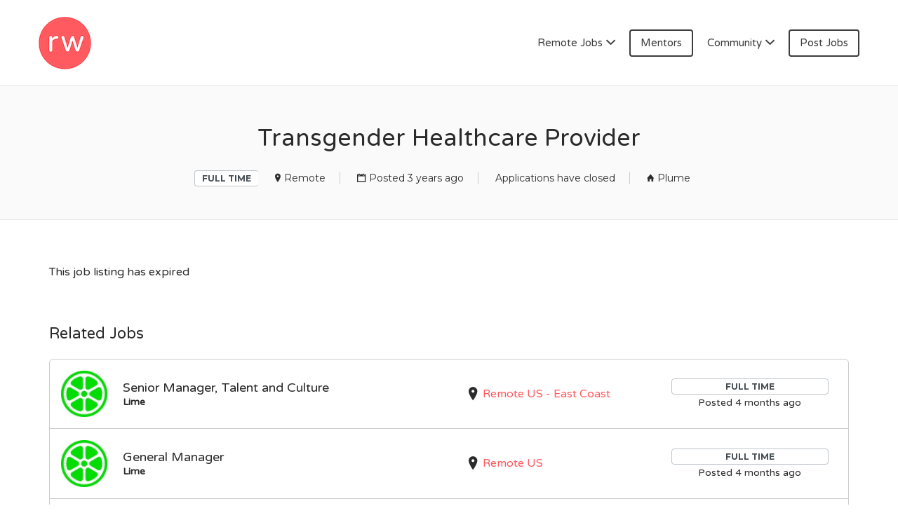

--- FILE ---
content_type: text/html; charset=UTF-8
request_url: https://remotewoman.com/job/transgender-healthcare-provider-3/
body_size: 19794
content:
<!DOCTYPE html>
<html lang="en-US">
<head>
	<meta charset="UTF-8" />

	<link rel="profile" href="https://gmpg.org/xfn/11" />
	<link rel="pingback" href="https://remotewoman.com/xmlrpc.php" />

	<meta name="viewport" content="initial-scale=1">
	<meta name="viewport" content="width=device-width" />

	<meta name='robots' content='noindex, follow' />
	<style>img:is([sizes="auto" i], [sizes^="auto," i]) { contain-intrinsic-size: 3000px 1500px }</style>
	
<!-- Google Tag Manager for WordPress by gtm4wp.com -->
<script data-cfasync="false" data-pagespeed-no-defer>
	var gtm4wp_datalayer_name = "dataLayer";
	var dataLayer = dataLayer || [];
</script>
<!-- End Google Tag Manager for WordPress by gtm4wp.com --><script>window._wca = window._wca || [];</script>

	<!-- This site is optimized with the Yoast SEO plugin v26.7 - https://yoast.com/wordpress/plugins/seo/ -->
	<title>Transgender Healthcare Provider - RemoteWoman</title>
	<link rel="canonical" href="https://remotewoman.com/?post_type=job_listing&p=83746" />
	<meta property="og:locale" content="en_US" />
	<meta property="og:type" content="article" />
	<meta property="og:title" content="Transgender Healthcare Provider - RemoteWoman" />
	<meta property="og:description" content="Plume is a passion-fueled, mission-driven, trans-founded company that is focused on radically increasing access to healthcare for the transgender and gender nonconforming communities. Our vision is to transform healthcare for every trans life and build a virtual care home for the trans community. As a rapidly expanding organization, we are now proudly available to more" />
	<meta property="og:url" content="https://remotewoman.com/?post_type=job_listing&amp;p=83746" />
	<meta property="og:site_name" content="RemoteWoman" />
	<meta property="article:modified_time" content="2023-02-01T00:07:17+00:00" />
	<meta property="og:image" content="https://remotewoman.com/wp-content/uploads/2022/12/Plume.jpg" />
	<meta property="og:image:width" content="400" />
	<meta property="og:image:height" content="400" />
	<meta property="og:image:type" content="image/jpeg" />
	<meta name="twitter:card" content="summary_large_image" />
	<meta name="twitter:label1" content="Est. reading time" />
	<meta name="twitter:data1" content="3 minutes" />
	<script type="application/ld+json" class="yoast-schema-graph">{"@context":"https://schema.org","@graph":[{"@type":"WebPage","@id":"https://remotewoman.com/?post_type=job_listing&p=83746","url":"https://remotewoman.com/?post_type=job_listing&p=83746","name":"Transgender Healthcare Provider - RemoteWoman","isPartOf":{"@id":"https://remotewoman.com/#website"},"primaryImageOfPage":{"@id":"https://remotewoman.com/?post_type=job_listing&p=83746#primaryimage"},"image":{"@id":"https://remotewoman.com/?post_type=job_listing&p=83746#primaryimage"},"thumbnailUrl":"https://remotewoman.com/wp-content/uploads/2022/12/Plume.jpg","datePublished":"2022-12-23T06:05:44+00:00","dateModified":"2023-02-01T00:07:17+00:00","breadcrumb":{"@id":"https://remotewoman.com/?post_type=job_listing&p=83746#breadcrumb"},"inLanguage":"en-US","potentialAction":[{"@type":"ReadAction","target":["https://remotewoman.com/?post_type=job_listing&p=83746"]}]},{"@type":"ImageObject","inLanguage":"en-US","@id":"https://remotewoman.com/?post_type=job_listing&p=83746#primaryimage","url":"https://remotewoman.com/wp-content/uploads/2022/12/Plume.jpg","contentUrl":"https://remotewoman.com/wp-content/uploads/2022/12/Plume.jpg","width":400,"height":400},{"@type":"BreadcrumbList","@id":"https://remotewoman.com/?post_type=job_listing&p=83746#breadcrumb","itemListElement":[{"@type":"ListItem","position":1,"name":"Home","item":"https://remotewoman.com/"},{"@type":"ListItem","position":2,"name":"Jobs","item":"https://remotewoman.com/jobs/"},{"@type":"ListItem","position":3,"name":"Transgender Healthcare Provider"}]},{"@type":"WebSite","@id":"https://remotewoman.com/#website","url":"https://remotewoman.com/","name":"RemoteWoman","description":"Remote Jobs &amp; Work From Home Jobs at Trusted Companies","potentialAction":[{"@type":"SearchAction","target":{"@type":"EntryPoint","urlTemplate":"https://remotewoman.com/?s={search_term_string}"},"query-input":{"@type":"PropertyValueSpecification","valueRequired":true,"valueName":"search_term_string"}}],"inLanguage":"en-US"}]}</script>
	<!-- / Yoast SEO plugin. -->


<link rel='dns-prefetch' href='//checkout.stripe.com' />
<link rel='dns-prefetch' href='//js.stripe.com' />
<link rel='dns-prefetch' href='//maps.googleapis.com' />
<link rel='dns-prefetch' href='//stats.wp.com' />
<link rel='dns-prefetch' href='//www.googletagmanager.com' />
<link rel='dns-prefetch' href='//maxcdn.bootstrapcdn.com' />
<link rel='dns-prefetch' href='//fonts.googleapis.com' />
<link href='https://fonts.gstatic.com' crossorigin rel='preconnect' />
<link rel="alternate" type="application/rss+xml" title="RemoteWoman &raquo; Feed" href="https://remotewoman.com/feed/" />
<link rel="alternate" type="application/rss+xml" title="RemoteWoman &raquo; Comments Feed" href="https://remotewoman.com/comments/feed/" />
		<!-- This site uses the Google Analytics by MonsterInsights plugin v9.11.1 - Using Analytics tracking - https://www.monsterinsights.com/ -->
		<!-- Note: MonsterInsights is not currently configured on this site. The site owner needs to authenticate with Google Analytics in the MonsterInsights settings panel. -->
					<!-- No tracking code set -->
				<!-- / Google Analytics by MonsterInsights -->
		<style id='wp-emoji-styles-inline-css' type='text/css'>

	img.wp-smiley, img.emoji {
		display: inline !important;
		border: none !important;
		box-shadow: none !important;
		height: 1em !important;
		width: 1em !important;
		margin: 0 0.07em !important;
		vertical-align: -0.1em !important;
		background: none !important;
		padding: 0 !important;
	}
</style>
<link rel='stylesheet' id='wp-block-library-css' href='https://remotewoman.com/wp-includes/css/dist/block-library/style.min.css?ver=6.8.3' type='text/css' media='all' />
<style id='classic-theme-styles-inline-css' type='text/css'>
/*! This file is auto-generated */
.wp-block-button__link{color:#fff;background-color:#32373c;border-radius:9999px;box-shadow:none;text-decoration:none;padding:calc(.667em + 2px) calc(1.333em + 2px);font-size:1.125em}.wp-block-file__button{background:#32373c;color:#fff;text-decoration:none}
</style>
<link rel='stylesheet' id='mediaelement-css' href='https://remotewoman.com/wp-includes/js/mediaelement/mediaelementplayer-legacy.min.css?ver=4.2.17' type='text/css' media='all' />
<link rel='stylesheet' id='wp-mediaelement-css' href='https://remotewoman.com/wp-includes/js/mediaelement/wp-mediaelement.min.css?ver=6.8.3' type='text/css' media='all' />
<style id='jetpack-sharing-buttons-style-inline-css' type='text/css'>
.jetpack-sharing-buttons__services-list{display:flex;flex-direction:row;flex-wrap:wrap;gap:0;list-style-type:none;margin:5px;padding:0}.jetpack-sharing-buttons__services-list.has-small-icon-size{font-size:12px}.jetpack-sharing-buttons__services-list.has-normal-icon-size{font-size:16px}.jetpack-sharing-buttons__services-list.has-large-icon-size{font-size:24px}.jetpack-sharing-buttons__services-list.has-huge-icon-size{font-size:36px}@media print{.jetpack-sharing-buttons__services-list{display:none!important}}.editor-styles-wrapper .wp-block-jetpack-sharing-buttons{gap:0;padding-inline-start:0}ul.jetpack-sharing-buttons__services-list.has-background{padding:1.25em 2.375em}
</style>
<style id='global-styles-inline-css' type='text/css'>
:root{--wp--preset--aspect-ratio--square: 1;--wp--preset--aspect-ratio--4-3: 4/3;--wp--preset--aspect-ratio--3-4: 3/4;--wp--preset--aspect-ratio--3-2: 3/2;--wp--preset--aspect-ratio--2-3: 2/3;--wp--preset--aspect-ratio--16-9: 16/9;--wp--preset--aspect-ratio--9-16: 9/16;--wp--preset--color--black: #000000;--wp--preset--color--cyan-bluish-gray: #abb8c3;--wp--preset--color--white: #ffffff;--wp--preset--color--pale-pink: #f78da7;--wp--preset--color--vivid-red: #cf2e2e;--wp--preset--color--luminous-vivid-orange: #ff6900;--wp--preset--color--luminous-vivid-amber: #fcb900;--wp--preset--color--light-green-cyan: #7bdcb5;--wp--preset--color--vivid-green-cyan: #00d084;--wp--preset--color--pale-cyan-blue: #8ed1fc;--wp--preset--color--vivid-cyan-blue: #0693e3;--wp--preset--color--vivid-purple: #9b51e0;--wp--preset--gradient--vivid-cyan-blue-to-vivid-purple: linear-gradient(135deg,rgba(6,147,227,1) 0%,rgb(155,81,224) 100%);--wp--preset--gradient--light-green-cyan-to-vivid-green-cyan: linear-gradient(135deg,rgb(122,220,180) 0%,rgb(0,208,130) 100%);--wp--preset--gradient--luminous-vivid-amber-to-luminous-vivid-orange: linear-gradient(135deg,rgba(252,185,0,1) 0%,rgba(255,105,0,1) 100%);--wp--preset--gradient--luminous-vivid-orange-to-vivid-red: linear-gradient(135deg,rgba(255,105,0,1) 0%,rgb(207,46,46) 100%);--wp--preset--gradient--very-light-gray-to-cyan-bluish-gray: linear-gradient(135deg,rgb(238,238,238) 0%,rgb(169,184,195) 100%);--wp--preset--gradient--cool-to-warm-spectrum: linear-gradient(135deg,rgb(74,234,220) 0%,rgb(151,120,209) 20%,rgb(207,42,186) 40%,rgb(238,44,130) 60%,rgb(251,105,98) 80%,rgb(254,248,76) 100%);--wp--preset--gradient--blush-light-purple: linear-gradient(135deg,rgb(255,206,236) 0%,rgb(152,150,240) 100%);--wp--preset--gradient--blush-bordeaux: linear-gradient(135deg,rgb(254,205,165) 0%,rgb(254,45,45) 50%,rgb(107,0,62) 100%);--wp--preset--gradient--luminous-dusk: linear-gradient(135deg,rgb(255,203,112) 0%,rgb(199,81,192) 50%,rgb(65,88,208) 100%);--wp--preset--gradient--pale-ocean: linear-gradient(135deg,rgb(255,245,203) 0%,rgb(182,227,212) 50%,rgb(51,167,181) 100%);--wp--preset--gradient--electric-grass: linear-gradient(135deg,rgb(202,248,128) 0%,rgb(113,206,126) 100%);--wp--preset--gradient--midnight: linear-gradient(135deg,rgb(2,3,129) 0%,rgb(40,116,252) 100%);--wp--preset--font-size--small: 13px;--wp--preset--font-size--medium: 20px;--wp--preset--font-size--large: 36px;--wp--preset--font-size--x-large: 42px;--wp--preset--spacing--20: 0.44rem;--wp--preset--spacing--30: 0.67rem;--wp--preset--spacing--40: 1rem;--wp--preset--spacing--50: 1.5rem;--wp--preset--spacing--60: 2.25rem;--wp--preset--spacing--70: 3.38rem;--wp--preset--spacing--80: 5.06rem;--wp--preset--shadow--natural: 6px 6px 9px rgba(0, 0, 0, 0.2);--wp--preset--shadow--deep: 12px 12px 50px rgba(0, 0, 0, 0.4);--wp--preset--shadow--sharp: 6px 6px 0px rgba(0, 0, 0, 0.2);--wp--preset--shadow--outlined: 6px 6px 0px -3px rgba(255, 255, 255, 1), 6px 6px rgba(0, 0, 0, 1);--wp--preset--shadow--crisp: 6px 6px 0px rgba(0, 0, 0, 1);}:where(.is-layout-flex){gap: 0.5em;}:where(.is-layout-grid){gap: 0.5em;}body .is-layout-flex{display: flex;}.is-layout-flex{flex-wrap: wrap;align-items: center;}.is-layout-flex > :is(*, div){margin: 0;}body .is-layout-grid{display: grid;}.is-layout-grid > :is(*, div){margin: 0;}:where(.wp-block-columns.is-layout-flex){gap: 2em;}:where(.wp-block-columns.is-layout-grid){gap: 2em;}:where(.wp-block-post-template.is-layout-flex){gap: 1.25em;}:where(.wp-block-post-template.is-layout-grid){gap: 1.25em;}.has-black-color{color: var(--wp--preset--color--black) !important;}.has-cyan-bluish-gray-color{color: var(--wp--preset--color--cyan-bluish-gray) !important;}.has-white-color{color: var(--wp--preset--color--white) !important;}.has-pale-pink-color{color: var(--wp--preset--color--pale-pink) !important;}.has-vivid-red-color{color: var(--wp--preset--color--vivid-red) !important;}.has-luminous-vivid-orange-color{color: var(--wp--preset--color--luminous-vivid-orange) !important;}.has-luminous-vivid-amber-color{color: var(--wp--preset--color--luminous-vivid-amber) !important;}.has-light-green-cyan-color{color: var(--wp--preset--color--light-green-cyan) !important;}.has-vivid-green-cyan-color{color: var(--wp--preset--color--vivid-green-cyan) !important;}.has-pale-cyan-blue-color{color: var(--wp--preset--color--pale-cyan-blue) !important;}.has-vivid-cyan-blue-color{color: var(--wp--preset--color--vivid-cyan-blue) !important;}.has-vivid-purple-color{color: var(--wp--preset--color--vivid-purple) !important;}.has-black-background-color{background-color: var(--wp--preset--color--black) !important;}.has-cyan-bluish-gray-background-color{background-color: var(--wp--preset--color--cyan-bluish-gray) !important;}.has-white-background-color{background-color: var(--wp--preset--color--white) !important;}.has-pale-pink-background-color{background-color: var(--wp--preset--color--pale-pink) !important;}.has-vivid-red-background-color{background-color: var(--wp--preset--color--vivid-red) !important;}.has-luminous-vivid-orange-background-color{background-color: var(--wp--preset--color--luminous-vivid-orange) !important;}.has-luminous-vivid-amber-background-color{background-color: var(--wp--preset--color--luminous-vivid-amber) !important;}.has-light-green-cyan-background-color{background-color: var(--wp--preset--color--light-green-cyan) !important;}.has-vivid-green-cyan-background-color{background-color: var(--wp--preset--color--vivid-green-cyan) !important;}.has-pale-cyan-blue-background-color{background-color: var(--wp--preset--color--pale-cyan-blue) !important;}.has-vivid-cyan-blue-background-color{background-color: var(--wp--preset--color--vivid-cyan-blue) !important;}.has-vivid-purple-background-color{background-color: var(--wp--preset--color--vivid-purple) !important;}.has-black-border-color{border-color: var(--wp--preset--color--black) !important;}.has-cyan-bluish-gray-border-color{border-color: var(--wp--preset--color--cyan-bluish-gray) !important;}.has-white-border-color{border-color: var(--wp--preset--color--white) !important;}.has-pale-pink-border-color{border-color: var(--wp--preset--color--pale-pink) !important;}.has-vivid-red-border-color{border-color: var(--wp--preset--color--vivid-red) !important;}.has-luminous-vivid-orange-border-color{border-color: var(--wp--preset--color--luminous-vivid-orange) !important;}.has-luminous-vivid-amber-border-color{border-color: var(--wp--preset--color--luminous-vivid-amber) !important;}.has-light-green-cyan-border-color{border-color: var(--wp--preset--color--light-green-cyan) !important;}.has-vivid-green-cyan-border-color{border-color: var(--wp--preset--color--vivid-green-cyan) !important;}.has-pale-cyan-blue-border-color{border-color: var(--wp--preset--color--pale-cyan-blue) !important;}.has-vivid-cyan-blue-border-color{border-color: var(--wp--preset--color--vivid-cyan-blue) !important;}.has-vivid-purple-border-color{border-color: var(--wp--preset--color--vivid-purple) !important;}.has-vivid-cyan-blue-to-vivid-purple-gradient-background{background: var(--wp--preset--gradient--vivid-cyan-blue-to-vivid-purple) !important;}.has-light-green-cyan-to-vivid-green-cyan-gradient-background{background: var(--wp--preset--gradient--light-green-cyan-to-vivid-green-cyan) !important;}.has-luminous-vivid-amber-to-luminous-vivid-orange-gradient-background{background: var(--wp--preset--gradient--luminous-vivid-amber-to-luminous-vivid-orange) !important;}.has-luminous-vivid-orange-to-vivid-red-gradient-background{background: var(--wp--preset--gradient--luminous-vivid-orange-to-vivid-red) !important;}.has-very-light-gray-to-cyan-bluish-gray-gradient-background{background: var(--wp--preset--gradient--very-light-gray-to-cyan-bluish-gray) !important;}.has-cool-to-warm-spectrum-gradient-background{background: var(--wp--preset--gradient--cool-to-warm-spectrum) !important;}.has-blush-light-purple-gradient-background{background: var(--wp--preset--gradient--blush-light-purple) !important;}.has-blush-bordeaux-gradient-background{background: var(--wp--preset--gradient--blush-bordeaux) !important;}.has-luminous-dusk-gradient-background{background: var(--wp--preset--gradient--luminous-dusk) !important;}.has-pale-ocean-gradient-background{background: var(--wp--preset--gradient--pale-ocean) !important;}.has-electric-grass-gradient-background{background: var(--wp--preset--gradient--electric-grass) !important;}.has-midnight-gradient-background{background: var(--wp--preset--gradient--midnight) !important;}.has-small-font-size{font-size: var(--wp--preset--font-size--small) !important;}.has-medium-font-size{font-size: var(--wp--preset--font-size--medium) !important;}.has-large-font-size{font-size: var(--wp--preset--font-size--large) !important;}.has-x-large-font-size{font-size: var(--wp--preset--font-size--x-large) !important;}
:where(.wp-block-post-template.is-layout-flex){gap: 1.25em;}:where(.wp-block-post-template.is-layout-grid){gap: 1.25em;}
:where(.wp-block-columns.is-layout-flex){gap: 2em;}:where(.wp-block-columns.is-layout-grid){gap: 2em;}
:root :where(.wp-block-pullquote){font-size: 1.5em;line-height: 1.6;}
</style>
<link rel='stylesheet' id='mailerlite_forms.css-css' href='https://remotewoman.com/wp-content/plugins/official-mailerlite-sign-up-forms/assets/css/mailerlite_forms.css?ver=1.7.18' type='text/css' media='all' />
<link rel='stylesheet' id='dashicons-css' href='https://remotewoman.com/wp-includes/css/dashicons.min.css?ver=6.8.3' type='text/css' media='all' />
<link rel='stylesheet' id='simple-banner-style-css' href='https://remotewoman.com/wp-content/plugins/simple-banner/simple-banner.css?ver=3.2.0' type='text/css' media='all' />
<link rel='stylesheet' id='woocommerce-layout-css' href='https://remotewoman.com/wp-content/plugins/woocommerce/assets/css/woocommerce-layout.css?ver=10.4.3' type='text/css' media='all' />
<style id='woocommerce-layout-inline-css' type='text/css'>

	.infinite-scroll .woocommerce-pagination {
		display: none;
	}
</style>
<link rel='stylesheet' id='woocommerce-smallscreen-css' href='https://remotewoman.com/wp-content/plugins/woocommerce/assets/css/woocommerce-smallscreen.css?ver=10.4.3' type='text/css' media='only screen and (max-width: 768px)' />
<style id='woocommerce-inline-inline-css' type='text/css'>
.woocommerce form .form-row .required { visibility: visible; }
</style>
<link rel='stylesheet' id='select2-css' href='https://remotewoman.com/wp-content/plugins/woocommerce/assets/css/select2.css?ver=10.4.3' type='text/css' media='all' />
<link rel='stylesheet' id='oiiio-testimonials-css' href='https://remotewoman.com/wp-content/plugins/wp-testimonials-oiiio/assets/public/css/oiiio-testimonials.css?ver=6.0.0' type='text/css' media='all' />
<style id='oiiio-testimonials-inline-css' type='text/css'>

                .cbp-qtprogress {
                  background: #;
                }
                .cbp-qtrotator p.oiiio-name {
                  font-size: px;
                }
                .cbp-qtrotator p.oiiio-description {
                  font-size: px;
                }
                .cbp-qtrotator p.oiiio-name, .cbp-qtrotator p.oiiio-description {
                  color: #;
                }
</style>
<link rel='stylesheet' id='wpmerchant-css' href='https://remotewoman.com/wp-content/plugins/wpmerchant-professional/public/css/wpmerchant-public.css?ver=2.0.0' type='text/css' media='all' />
<link rel='stylesheet' id='wpmerchant-font-awesome-css' href='https://maxcdn.bootstrapcdn.com/font-awesome/4.6.3/css/font-awesome.min.css?ver=2.0.0' type='text/css' media='all' />
<link rel='stylesheet' id='wp-job-manager-applications-frontend-css' href='https://remotewoman.com/wp-content/plugins/wp-job-manager-applications/assets/dist/css/frontend.css?ver=3.2.0' type='text/css' media='all' />
<link rel='stylesheet' id='wc-paid-listings-packages-css' href='https://remotewoman.com/wp-content/plugins/wp-job-manager-wc-paid-listings/assets/dist/css/packages.css?ver=3.0.3' type='text/css' media='all' />
<link rel='stylesheet' id='jobify-fonts-css' href='//fonts.googleapis.com/css?family=Varela+Round%3Aregular%7CMontserrat%3Aregular%2C700&#038;subset=latin,hebrew' type='text/css' media='all' />
<link rel='stylesheet' id='jobify-parent-css' href='https://remotewoman.com/wp-content/themes/jobify/style.css?ver=4.0.0' type='text/css' media='all' />
<style id='jobify-parent-inline-css' type='text/css'>
html{background-color:##ffffff;}body,input,textarea,select,body .chosen-container-single .chosen-single span,body .chosen-container-single .chosen-single div:before{color:#2b2b2b;}a,.job_listing-clickbox:hover{color:#ff5a5f;}a:active,a:hover{color:#e64146;}.site-header,.nav-menu--primary .sub-menu{background:#ffffff;}.site-title{color:blank;}.nav-menu--primary ul li.highlight > a,.nav-menu--primary ul li.login > a{border-color:#3d3d3d;}.nav-menu--primary ul li.highlight > a:hover,.nav-menu--primary ul li.login > a:hover{color:#ffffff;background-color:#3d3d3d;border-color:#3d3d3d;}.search_jobs,.search_resumes,.cluster div,.job-type,.price-option__title,.entry-header__featured-image:hover .overlay,.widget_price_filter .ui-slider-horizontal .ui-slider-range{background-color:#0a0101;}.job_filters .search_jobs .filter_by_tag a.active{color:#0a0101;}.cluster div:after,input:focus,.widget_price_filter .ui-slider .ui-slider-handle,.select2-container--default.select2-container--focus .select2-selection--multiple{border-color:#0a0101;}ul.job_listings .job_listing:hover,.job_position_featured,li.type-resume:hover{box-shadow:inset 5px 0 0 #0a0101;}.button,input[type=button],button,#submitcomment,#commentform input[type=submit],.widget--footer input[type=submit],.mfp-close-btn-in .mfp-close,input[name=wp_job_manager_send_application],input[name=wp_job_manager_edit_application],input[name=submit_bookmark],.add-favorite,.update-favorite,#rcp_submit,input[name=wp_job_manager_resumes_apply_with_resume],input[name=wp_job_manager_resumes_apply_with_resume_create],.wpcf7-submit,input[type=submit].ninja-forms-field,input[name=submit-job-alert],.hero-search .search_jobs>div input[type=submit],.hero-search .search_resumes>div input[type=submit]{background-color:#0a0101;border-color:transparent;color:#fff;}.button:hover,input[type=button]:hover,button:hover,.job-manager-pagination a:hover,.job-manager-pagination span:hover,.page-numbers:hover,#searchform button:hover,#searchform input[type=submit]:hover,#submitcomment:hover,#commentform input[type=submit]:hover,.page-numbers.current,.widget--footer input[type=submit]:hover,.mfp-close-btn-in .mfp-close:hover,input[name=wp_job_manager_send_application]:hover,input[name=wp_job_manager_edit_application]:hover,input[name=submit_bookmark]:hover,.add-favorite:hover,.update-favorite:hover,#rcp_submit:hover,input[name=wp_job_manager_resumes_apply_with_resume]:hover,input[name=wp_job_manager_resumes_apply_with_resume_create]:hover,.wpcf7-submit:hover,input[type=submit].ninja-forms-field:hover,input[name=submit-job-alert]:hover,.tp-caption .button:hover{background-color:transparent;color:#0a0101;border-color:#0a0101;}.button--type-inverted,.widget--home-video .button,.load_more_jobs strong,.load_more_resumes strong,.job-manager-form.wp-job-manager-bookmarks-form a.bookmark-notice,.job-manager-form.wp-job-manager-favorites-form a.favorite-notice{color:#0a0101;border-color:#0a0101;}.button--type-inverted:hover,.widget--home-video .button:hover,.load_more_jobs strong:hover,.load_more_resumes strong:hover,.job-manager-form.wp-job-manager-bookmarks-form a.bookmark-notice:hover,.job-manager-form.wp-job-manager-favorites-form a.favorite-notice:hover{background-color:#0a0101;color:#fff;}.button--type-action,.button--type-secondary:hover,.single-product #content .single_add_to_cart_button,.checkout-button,#place_order,input[type=button].application_button,.application_button_link,input[type=button].resume_contact_button{color:#282828;background-color:transparent;border-color:#282828;}.button--type-action:hover,.button--type-secondary,.single-product #content .single_add_to_cart_button:hover,.checkout-button:hover,#place_order:hover,input[type=button].application_button:hover,.application_button_link:hover,input[type=button].resume_contact_button:hover{background-color:#282828;color:#ffffff;border-color:#282828;}.button--color-white,.button--color-white.button--type-inverted:hover,.button--type-hover-white:hover{color:#2b2b2b;background-color:#ffffff;border-color:#ffffff;}.button--color-white:hover,.button--color-white.button--type-inverted,.button--type-hover-inverted-white:hover{background-color:transparent;color:#ffffff;border-color:#ffffff;}.footer-cta,.footer-cta a,.footer-cta tel{color:#ffffff;}.footer-cta a.button:hover{color:#ff5a5f !important;}.footer-cta{background-color:#ff5a5f;}.widget-title--footer{color:#ffffff;}.widget--footer a{color:#d1d1d1;}.widget--footer{color:#ffffff;}.footer-widgets{background-color:#000000;}.copyright a{color:#00b7e5;}.copyright{color:#ffffff;}.site-footer{background-color:#0a0103;}body{font-family:"Varela Round","Helvetica Neue",Helvetica,Arial,sans-serif;font-weight:normal;line-height:1.3;}.button,input[type=button],button,#submitcomment,#commentform input[type=submit],.widget--footer input[type=submit],input[name=wp_job_manager_send_application],input[name=wp_job_manager_edit_application],input[name=submit_bookmark],#rcp_submit,input[name=wp_job_manager_resumes_apply_with_resume],input[name=wp_job_manager_resumes_apply_with_resume_create],.wpcf7-submit,input[type=submit].ninja-forms-field,input[name=submit-job-alert],.hero-search .search_jobs>div input[type=submit],.hero-search .search_resumes>div input[type=submit]{font-family:"Montserrat","Helvetica Neue",Helvetica,Arial,sans-serif;font-weight:bold;line-height:1.3;font-size:14px;}.entry-title{font-family:"Varela Round","Helvetica Neue",Helvetica,Arial,sans-serif;font-weight:normal;line-height:1.3;}.widget-description.widget-description--home,.callout-feature-content p,.hero-search__content p{font-family:"Varela Round","Helvetica Neue",Helvetica,Arial,sans-serif;font-weight:normal;line-height:1.5;}.widget-title.widget-title--home,.callout-feature-title,.hero-search__title{font-family:"Varela Round","Helvetica Neue",Helvetica,Arial,sans-serif;font-weight:normal;line-height:1.3;}.entry-content .rcp_form input[type=email],.entry-content .rcp_form input[type=password],.entry-content .rcp_form input[type=text],.jobify-input,input[type=email],input[type=number],input[type=password],input[type=search],input[type=tel],input[type=text],select,textarea,body .chosen-container-single .chosen-single span,body .chosen-container .chosen-results li.active-result{font-family:"Varela Round","Helvetica Neue",Helvetica,Arial,sans-serif;font-weight:normal;line-height:1;font-size:16px;}.widget-title{font-family:"Varela Round","Helvetica Neue",Helvetica,Arial,sans-serif;font-weight:normal;line-height:1.3;}.logged-in .modal .post-3529 .entry-content{padding:30px;}.woocommerce ul.products li.product .onsale, .woocommerce-page ul.products li.product .onsale{background-color:#282828;}.woocommerce .price ins,.woocommerce ul.product_list_widget ins{background-color:#0a0101;}.single-product #content .woocommerce-tabs .tabs li.active a,.woocommerce-MyAccount-navigation-link.is-active a{color:#0a0101;border-bottom:2px solid #0a0101;}
@media screen and (min-width: 992px){.nav-menu--primary ul li a,.nav-menu--primary li a,.nav-menu--primary ul li a:hover,.nav-menu--primary li a:hover,.primary-menu-toggle,.searchform--header__submit,.searchform--header__input{color:#3d3d3d;}}
@media screen and (min-width: 1200px){body{font-size:16px;}.entry-title{font-size:38px;}.widget-description.widget-description--home{font-size:16px;}.widget-title.widget-title--home{font-size:35px;}.page-header{font-family:"Varela Round","Helvetica Neue",Helvetica,Arial,sans-serif;font-weight:normal;font-size:34px;line-height:1.3;}.widget-title{font-size:22px;}}
</style>
<link rel='stylesheet' id='sharedaddy-css' href='https://remotewoman.com/wp-content/plugins/jetpack/modules/sharedaddy/sharing.css?ver=15.4' type='text/css' media='all' />
<link rel='stylesheet' id='social-logos-css' href='https://remotewoman.com/wp-content/plugins/jetpack/_inc/social-logos/social-logos.min.css?ver=15.4' type='text/css' media='all' />
<script type="text/javascript" src="https://remotewoman.com/wp-includes/js/jquery/jquery.min.js?ver=3.7.1" id="jquery-core-js"></script>
<script type="text/javascript" src="https://remotewoman.com/wp-includes/js/jquery/jquery-migrate.min.js?ver=3.4.1" id="jquery-migrate-js"></script>
<script type="text/javascript" id="simple-banner-script-js-before">
/* <![CDATA[ */
const simpleBannerScriptParams = {"pro_version_enabled":"","debug_mode":"","id":83746,"version":"3.2.0","banner_params":[{"hide_simple_banner":"yes","simple_banner_prepend_element":"body","simple_banner_position":"","header_margin":"","header_padding":"","wp_body_open_enabled":"","wp_body_open":true,"simple_banner_z_index":"","simple_banner_text":"Free webinar on Oct 3 @ 11am PST with CreatorIQ on how to be a standout job candidate <a target=\"_blank\" href=\"https:\/\/docs.google.com\/forms\/d\/e\/1FAIpQLSfk01SfTBZuUUtCE12Jh4A3kiDnnTlpB49o6DXjYorNvY15rA\/viewform?pli=1\">Sign Up<\/a>","disabled_on_current_page":false,"disabled_pages_array":[],"is_current_page_a_post":false,"disabled_on_posts":"","simple_banner_disabled_page_paths":"","simple_banner_font_size":"14px","simple_banner_color":"#ff8c2e","simple_banner_text_color":"white","simple_banner_link_color":"#49a9de","simple_banner_close_color":"","simple_banner_custom_css":"","simple_banner_scrolling_custom_css":"","simple_banner_text_custom_css":"","simple_banner_button_css":"","site_custom_css":"","keep_site_custom_css":"","site_custom_js":"","keep_site_custom_js":"","close_button_enabled":"on","close_button_expiration":"","close_button_cookie_set":false,"current_date":{"date":"2026-01-21 01:39:41.924505","timezone_type":3,"timezone":"UTC"},"start_date":{"date":"2026-01-21 01:39:41.924514","timezone_type":3,"timezone":"UTC"},"end_date":{"date":"2026-01-21 01:39:41.924518","timezone_type":3,"timezone":"UTC"},"simple_banner_start_after_date":"","simple_banner_remove_after_date":"","simple_banner_insert_inside_element":""}]}
/* ]]> */
</script>
<script type="text/javascript" src="https://remotewoman.com/wp-content/plugins/simple-banner/simple-banner.js?ver=3.2.0" id="simple-banner-script-js"></script>
<script type="text/javascript" src="https://remotewoman.com/wp-content/plugins/woocommerce/assets/js/jquery-blockui/jquery.blockUI.min.js?ver=2.7.0-wc.10.4.3" id="wc-jquery-blockui-js" data-wp-strategy="defer"></script>
<script type="text/javascript" src="https://remotewoman.com/wp-content/plugins/woocommerce/assets/js/js-cookie/js.cookie.min.js?ver=2.1.4-wc.10.4.3" id="wc-js-cookie-js" data-wp-strategy="defer"></script>
<script type="text/javascript" src="https://remotewoman.com/wp-content/plugins/wp-testimonials-oiiio/assets/public/js/modernizr.custom.js?ver=1" id="oiiio-testimonials-modernizr-js"></script>
<script type="text/javascript" src="https://checkout.stripe.com/checkout.js?ver=2.0.0" id="wpmerchant-stripe-checkout-js"></script>
<script type="text/javascript" src="https://js.stripe.com/v3/?ver=2.0.0" id="wpmerchant-stripe-form-v2-js"></script>
<script type="text/javascript" src="https://maps.googleapis.com/maps/api/js?v=3&amp;libraries=geometry%2Cplaces&amp;language=en&amp;ver=6.8.3" id="google-maps-js"></script>
<script type="text/javascript" src="https://stats.wp.com/s-202604.js" id="woocommerce-analytics-js" defer="defer" data-wp-strategy="defer"></script>
<script type="text/javascript" src="https://remotewoman.com/wp-includes/js/dist/hooks.min.js?ver=4d63a3d491d11ffd8ac6" id="wp-hooks-js"></script>
<script type="text/javascript" id="wpm-js-extra">
/* <![CDATA[ */
var wpm = {"ajax_url":"https:\/\/remotewoman.com\/wp-admin\/admin-ajax.php","root":"https:\/\/remotewoman.com\/wp-json\/","nonce_wp_rest":"e5d5d0c551","nonce_ajax":"c1e54d083d"};
/* ]]> */
</script>
<script type="text/javascript" src="https://remotewoman.com/wp-content/plugins/woocommerce-google-adwords-conversion-tracking-tag/js/public/free/wpm-public.p1.min.js?ver=1.54.1" id="wpm-js"></script>

<!-- Google tag (gtag.js) snippet added by Site Kit -->
<!-- Google Analytics snippet added by Site Kit -->
<script type="text/javascript" src="https://www.googletagmanager.com/gtag/js?id=GT-5D9RFFT" id="google_gtagjs-js" async></script>
<script type="text/javascript" id="google_gtagjs-js-after">
/* <![CDATA[ */
window.dataLayer = window.dataLayer || [];function gtag(){dataLayer.push(arguments);}
gtag("set","linker",{"domains":["remotewoman.com"]});
gtag("js", new Date());
gtag("set", "developer_id.dZTNiMT", true);
gtag("config", "GT-5D9RFFT");
 window._googlesitekit = window._googlesitekit || {}; window._googlesitekit.throttledEvents = []; window._googlesitekit.gtagEvent = (name, data) => { var key = JSON.stringify( { name, data } ); if ( !! window._googlesitekit.throttledEvents[ key ] ) { return; } window._googlesitekit.throttledEvents[ key ] = true; setTimeout( () => { delete window._googlesitekit.throttledEvents[ key ]; }, 5 ); gtag( "event", name, { ...data, event_source: "site-kit" } ); }; 
/* ]]> */
</script>
<link rel="https://api.w.org/" href="https://remotewoman.com/wp-json/" /><link rel="alternate" title="JSON" type="application/json" href="https://remotewoman.com/wp-json/wp/v2/job-listings/83746" /><link rel="EditURI" type="application/rsd+xml" title="RSD" href="https://remotewoman.com/xmlrpc.php?rsd" />
<link rel='shortlink' href='https://remotewoman.com/?p=83746' />
<link rel="alternate" title="oEmbed (JSON)" type="application/json+oembed" href="https://remotewoman.com/wp-json/oembed/1.0/embed?url=https%3A%2F%2Fremotewoman.com%2F%3Fpost_type%3Djob_listing%26p%3D83746" />
<link rel="alternate" title="oEmbed (XML)" type="text/xml+oembed" href="https://remotewoman.com/wp-json/oembed/1.0/embed?url=https%3A%2F%2Fremotewoman.com%2F%3Fpost_type%3Djob_listing%26p%3D83746&#038;format=xml" />
<meta name="generator" content="Site Kit by Google 1.170.0" /><script async src="https://pagead2.googlesyndication.com/pagead/js/adsbygoogle.js?client=ca-pub-5521452202738596"
     crossorigin="anonymous"></script>
        <!-- MailerLite Universal -->
        <script>
            (function(w,d,e,u,f,l,n){w[f]=w[f]||function(){(w[f].q=w[f].q||[])
                .push(arguments);},l=d.createElement(e),l.async=1,l.src=u,
                n=d.getElementsByTagName(e)[0],n.parentNode.insertBefore(l,n);})
            (window,document,'script','https://assets.mailerlite.com/js/universal.js','ml');
            ml('account', '1096040');
            ml('enablePopups', true);
        </script>
        <!-- End MailerLite Universal -->
        <style id="simple-banner-hide" type="text/css">.simple-banner{display:none;}</style><style id="simple-banner-font-size" type="text/css">.simple-banner .simple-banner-text{font-size:14px;}</style><style id="simple-banner-background-color" type="text/css">.simple-banner{background:#ff8c2e;}</style><style id="simple-banner-text-color" type="text/css">.simple-banner .simple-banner-text{color:white;}</style><style id="simple-banner-link-color" type="text/css">.simple-banner .simple-banner-text a{color:#49a9de;}</style><style id="simple-banner-z-index" type="text/css">.simple-banner{z-index: 99999;}</style><style id="simple-banner-site-custom-css-dummy" type="text/css"></style><script id="simple-banner-site-custom-js-dummy" type="text/javascript"></script><!-- Starting: Conversion Tracking for WooCommerce (https://wordpress.org/plugins/woocommerce-conversion-tracking/) -->
<!-- End: Conversion Tracking for WooCommerce Codes -->
	<style>img#wpstats{display:none}</style>
		
<!-- Google Tag Manager for WordPress by gtm4wp.com -->
<!-- GTM Container placement set to footer -->
<script data-cfasync="false" data-pagespeed-no-defer type="text/javascript">
	var dataLayer_content = {"pagePostType":"job_listing","pagePostType2":"single-job_listing","pagePostAuthor":"Jaira Romero"};
	dataLayer.push( dataLayer_content );
</script>
<script data-cfasync="false" data-pagespeed-no-defer type="text/javascript">
(function(w,d,s,l,i){w[l]=w[l]||[];w[l].push({'gtm.start':
new Date().getTime(),event:'gtm.js'});var f=d.getElementsByTagName(s)[0],
j=d.createElement(s),dl=l!='dataLayer'?'&l='+l:'';j.async=true;j.src=
'//www.googletagmanager.com/gtm.js?id='+i+dl;f.parentNode.insertBefore(j,f);
})(window,document,'script','dataLayer','GTM-MPP92B2');
</script>
<!-- End Google Tag Manager for WordPress by gtm4wp.com -->	<noscript><style>.woocommerce-product-gallery{ opacity: 1 !important; }</style></noscript>
	
<!-- Google AdSense meta tags added by Site Kit -->
<meta name="google-adsense-platform-account" content="ca-host-pub-2644536267352236">
<meta name="google-adsense-platform-domain" content="sitekit.withgoogle.com">
<!-- End Google AdSense meta tags added by Site Kit -->

<!-- START Pixel Manager for WooCommerce -->

		<script>

			window.wpmDataLayer = window.wpmDataLayer || {};
			window.wpmDataLayer = Object.assign(window.wpmDataLayer, {"cart":{},"cart_item_keys":{},"version":{"number":"1.54.1","pro":false,"eligible_for_updates":false,"distro":"fms","beta":false,"show":true},"pixels":[],"shop":{"list_name":"","list_id":"","page_type":"","currency":"USD","selectors":{"addToCart":[],"beginCheckout":[]},"order_duplication_prevention":true,"view_item_list_trigger":{"test_mode":false,"background_color":"green","opacity":0.5,"repeat":true,"timeout":1000,"threshold":0.8},"variations_output":true,"session_active":false},"page":{"id":83746,"title":"Transgender Healthcare Provider","type":"job_listing","categories":[],"parent":{"id":0,"title":"Transgender Healthcare Provider","type":"job_listing","categories":[]}},"general":{"user_logged_in":false,"scroll_tracking_thresholds":[],"page_id":83746,"exclude_domains":[],"server_2_server":{"active":false,"user_agent_exclude_patterns":[],"ip_exclude_list":[],"pageview_event_s2s":{"is_active":false,"pixels":[]}},"consent_management":{"explicit_consent":false},"lazy_load_pmw":false,"chunk_base_path":"https://remotewoman.com/wp-content/plugins/woocommerce-google-adwords-conversion-tracking-tag/js/public/free/","modules":{"load_deprecated_functions":true}}});

		</script>

		
<!-- END Pixel Manager for WooCommerce -->
		<style type="text/css">
				.site-title span {
			position: absolute;
			clip: rect(1px, 1px, 1px, 1px);
		}
				.site-branding,
		.site-description,
		.site-branding:hover {
			color: #fff;
			text-decoration: none;
		}
		</style>
		<link rel="icon" href="https://remotewoman.com/wp-content/uploads/2019/04/cropped-remotewoman_logonew2-32x32.png" sizes="32x32" />
<link rel="icon" href="https://remotewoman.com/wp-content/uploads/2019/04/cropped-remotewoman_logonew2-192x192.png" sizes="192x192" />
<link rel="apple-touch-icon" href="https://remotewoman.com/wp-content/uploads/2019/04/cropped-remotewoman_logonew2-180x180.png" />
<meta name="msapplication-TileImage" content="https://remotewoman.com/wp-content/uploads/2019/04/cropped-remotewoman_logonew2-270x270.png" />
		<style type="text/css" id="wp-custom-css">
			.home .content-area, .home .feature-callout {
	margin-bottom:0;
}


.jobify_widget_slider_generic{
	padding:1% 5%;
	margin-left:0% !important;
	margin-top:1%;
}

.job-spotlight .sharedaddy {
	display:none !important;
}

.widget.widget--home.widget_text {
	padding-left:5%;
	margin-left:0% !important;
	margin-right:0%;
}

.related-jobs.container {
	padding-bottom:5%;
}

.fieldset-featured_image, .fieldset-company_description, .fieldset-company_linkedin, .fieldset-company_google, .fieldset-company_facebook {display:none;}

.job_listing_packages_title {
	background-color:white;
	
	
}
.job_package_selection{
	width:100%;
}

.job_listing_packages_title h2 {

	
}

.copyright {
	background-color:black;
}
.load_more_jobs {
	display:none;
}


.job-package label {
	font-size:22px;
}

.job-package p {
	font-size:18px;
}


.package-section {
	display:none;
}


.woocommerce .col2-set .col-2, .woocommerce-page .col2-set .col-2
{
	display:none;
}

.woocommerce .col2-set, .woocommerce-page .col2-set {
	width:200%;
}

.wc-stripe-elements-field, .wc-stripe-iban-element-field {
padding:20px;}

.payment_methods li .payment_box {
padding:0em 2em 0em 2em;
}

.wc-payment-form label {
	display:none;
}
.footer-widgets {
	padding:4% 1% 0% 1% !important;
}
.job_listing-map {
	display:none;
}

.search_location {
	display:none;
}
.job_types {
	display:none;
}

div.search_keywords {
	width:100% !important;
}
div.search_submit {
}

.search_categories {
	display:;
}
.search_jobs {
	background-color:#f3f3f3;
}

.hbuttons {
padding:0% 0% 0% 6%;
}

#text-60 {
	margin:auto!important;
}
.hbuttons a{
display: block;
float: left;
display: inline;
text-transform: uppercase;
text-align:center;
}

.hbuttons a:hover{
  background-color:#FF5A5F;
	color:white !important;
	text-decoration:none;
}

.hire {
	color:red !important;
}

.prmbr_main {
  height:47px;
  padding:5px 15px!important;
}

.promobar-form-container {
  display:flex;
  flex-direction:row;
  align-items:center;
  justify-content:center;

}
.promobar-checkbox-container {
  display:flex;
  color:#fff;
	text-align:center;
}
.promobar-checkbox-container label {
margin-right:15px;
}
.promobar-button-container input {
padding: 8px 30px;
}

#prmbr_close_button_main {
	font-size:30px;
	padding:0% 2% 0% 0%;
}


.highlight1 {
  background-color:#4A154B;
	color:white !important;
}

.application_button_link.button {
	background-color:black !important;
		color:white !important;
	border:0px;
	font-size:15px;
}

.job_listing-type {
	  background-color: #f3f3f3;
    border: 0.5px solid #c0c0c0;
    color: black
}

.job-type.full-time {
	background-color:white;
	border:1px solid #BFC5CB;
	color:#41494F;
}
.sharejobsstuff {
	display: flex;  
	flex-direction: row; 
}

.jobify_widget_testimonials {
	padding-bottom:0%;
	margin-bottom:0%;
}


@media only screen and (max-width: 700px) {
  h1 {
		font-size:31px !important;
	}
	.subheadg {
		background-color:none;
		font-size:26px !important;
		margin:3% 3%;
		padding:1% 0%;
	}
	.pricingwrap {
		flex-wrap: wrap !important;
	}
	.pricingspace {
		display:none !important;
	}
	.RPOCplan {
			min-width:100% !important;
	}
	.RWplan {
		min-width:100% !important;
		margin-top:5% !important;
	}
	
	
	
	.job-type {
		display:none !important;
	}
	.job_listing-date {
		display:none !important;
	}
	.job_listing-location {
	display:none !important;	
	}
	.promobar-checkbox-container {
		flex-direction:column;
		text-align:center !important;
	}
	.prmbr_main {
		height:fit-content;
		background-color:red;
	}
	input {
		padding:3% !important;
	}
	.promobar-form-container {
		padding-top:3%;
	}
	
	.logos {
		flex-direction:column;
	}
	
	.sharejobsstuff {
	display: flex;  
	flex-direction: column; 
}
}

.home .page-header{
	display: none;
}
		</style>
		<noscript><style id="rocket-lazyload-nojs-css">.rll-youtube-player, [data-lazy-src]{display:none !important;}</style></noscript></head>

<body data-rsssl=1 class="wp-singular job_listing-template-default single single-job_listing postid-83746 wp-theme-jobify wp-child-theme-jobify-classic theme-jobify woocommerce-no-js single-listing-style-side single-resume-style-side wp-job-manager-categories-enabled wp-job-manager-categories-multi-enabled wp-job-manager-apply-url wp-job-manager wp-job-manager-wc-paid-listings wp-job-manager-applications woocommerce jetpack custom-font nav-menu-break-medium jobify-classic">

	<div id="page" class="hfeed site">

		<header id="masthead" class="site-header" role="banner">
			<div class="container">

				<div class="site-header__wrap">

					<a href="https://remotewoman.com/" title="RemoteWoman" rel="home" class="site-branding">
												<h2 class="site-title">
															<img src="https://remotewoman.com/wp-content/uploads/2021/05/cropped-rw_twitter-2.png" width="75" height="75" alt="" />
							
							<span>RemoteWoman</span>
						</h2>
						<h2 class="site-description">Remote Jobs &amp; Work From Home Jobs at Trusted Companies</h2>
					</a>

					<nav id="site-navigation" class="site-primary-navigation">
						<a href="#site-navigation" class="js-primary-menu-toggle primary-menu-toggle primary-menu-toggle--close">Close</a>

						<form role="search" method="get" id="searchform" class="searchform searchform--header" action="https://remotewoman.com/">
	<label class="screen-reader-text" for="s">Search for:</label>
	<input type="text" value="" name="s" id="s" class="searchform__input searchform--header__input" placeholder="Keywords..." />
	<button type="submit" id="searchsubmit" class="searchform__submit searchform--header__submit"><span class="screen-reader-text">Search</button>
</form>
<div class="nav-menu nav-menu--primary"><ul id="menu-main-nav" class="nav-menu nav-menu--primary"><li id="menu-item-1022" class="menu-item menu-item-type-custom menu-item-object-custom menu-item-has-children menu-item-1022"><a href="https://remotewoman.com/jobs/">Remote Jobs</a>
<ul class="sub-menu">
	<li id="menu-item-286" class="menu-item menu-item-type-custom menu-item-object-custom menu-item-286"><a href="https://remotewoman.com/remote-marketing-jobs/">Marketing</a></li>
	<li id="menu-item-284" class="menu-item menu-item-type-custom menu-item-object-custom menu-item-284"><a href="https://remotewoman.com/remote-design-jobs/">Design</a></li>
	<li id="menu-item-288" class="menu-item menu-item-type-custom menu-item-object-custom menu-item-288"><a href="https://remotewoman.com/remote-developer-jobs/">Developer</a></li>
	<li id="menu-item-1521" class="menu-item menu-item-type-custom menu-item-object-custom menu-item-1521"><a href="https://remotewoman.com/remote-product-jobs/">Product</a></li>
	<li id="menu-item-1520" class="menu-item menu-item-type-custom menu-item-object-custom menu-item-1520"><a href="https://remotewoman.com/remote-sales-jobs/">Sales</a></li>
	<li id="menu-item-287" class="menu-item menu-item-type-custom menu-item-object-custom menu-item-287"><a href="https://remotewoman.com/remote-support-jobs/">Support</a></li>
	<li id="menu-item-11638" class="menu-item menu-item-type-custom menu-item-object-custom menu-item-11638"><a href="https://remotewoman.com/jobs/">🔎 Search</a></li>
</ul>
</li>
<li id="menu-item-102714" class="highlight menu-item menu-item-type-custom menu-item-object-custom menu-item-102714"><a href="http://mentor.remotewoman.com/">Mentors</a></li>
<li id="menu-item-1023" class="menu-item menu-item-type-custom menu-item-object-custom menu-item-has-children menu-item-1023"><a href="https://remotewoman.com/community">Community</a>
<ul class="sub-menu">
	<li id="menu-item-3254" class="menu-item menu-item-type-custom menu-item-object-custom menu-item-3254"><a href="https://remotewoman.com/success-stories/">Success Stories</a></li>
	<li id="menu-item-4650" class="target_blank menu-item menu-item-type-custom menu-item-object-custom menu-item-4650"><a href="https://remotewoman.com/post-a-resume/">Post a Resume</a></li>
</ul>
</li>
<li id="menu-item-994" class="highlight menu-item menu-item-type-custom menu-item-object-custom menu-item-994"><a href="https://remotewoman.typeform.com/to/fGbUtK">Post Jobs</a></li>
</ul></div>					</nav>
				</div>

				<a href="#site-navigation" class="js-primary-menu-toggle primary-menu-toggle primary-menu-toggle--open"><span class="screen-reader-text">Menu</span></a>
			</div>
		</header><!-- #masthead -->

		<div id="main" class="site-main">

	
		
<div class="single_job_listing">

	<div class="page-header">
		<h1 class="page-title">
			Transgender Healthcare Provider		</h1>
		<h3 class="page-subtitle">
			
<ul class="job-listing-meta meta">
	
			<li class="job-type full-time">Full Time</li>
	
	<li class="location"><a class="google_map_link" href="http://maps.google.com/maps?q=Remote&#038;zoom=14&#038;size=512x512&#038;maptype=roadmap&#038;sensor=false" target="_blank">Remote</a></li>

	<li class="date-posted">Posted 3 years ago</li>

			<li class="listing-expired">Applications have closed</li>
	
	<li class="job-company">
			<a href="https://remotewoman.com/company/Plume/" target="_blank">Plume</a>
	</li>
</ul>

		</h3>
	</div>

	<div id="content" class="container content-area" role="main">

					<div class="job-manager-info">This job listing has expired</div>
			</div>

	
<div class="related-jobs container">

	<h3 class="widget-title widget--title-job_listing-top">Related Jobs</h3>

	<ul class="job_listings related">

		
			<li id="job_listing-102460" class="job_listing job-type-full-time post-102460 type-job_listing status-publish has-post-thumbnail hentry job_listing_category-support job_listing_type-full-time" data-title="Senior Manager, Talent and Culture at Lime" data-href="https://remotewoman.com/job/senior-manager-talent-and-culture/">
	<a href="https://remotewoman.com/job/senior-manager-talent-and-culture/" class="job_listing-clickbox"></a>

	<div class="job_listing-logo">
		<img decoding="async" class="company_logo" src="https://remotewoman.com/wp-content/uploads/2025/09/lime-150x150.jpeg" alt="Lime" />	</div><div class="job_listing-about">

		<div class="job_listing-position job_listing__column">
			<h3 class="job_listing-title">Senior Manager, Talent and Culture</h3>

			<div class="job_listing-company">
				<strong>Lime</strong> 							</div>
		</div>

		<div class="job_listing-location job_listing__column">
			<a class="google_map_link" href="http://maps.google.com/maps?q=Remote+US+-+East+Coast&#038;zoom=14&#038;size=512x512&#038;maptype=roadmap&#038;sensor=false" target="_blank">Remote US - East Coast</a>		</div>

		<ul class="job_listing-meta job_listing__column">
			
							<li class="job_listing-type job-type full-time">Full Time</li>
			
			<li class="job_listing-date">Posted 4 months ago</li>

					</ul>

	</div>
</li>

		
			<li id="job_listing-102461" class="job_listing job-type-full-time post-102461 type-job_listing status-publish has-post-thumbnail hentry job_listing_category-support job_listing_type-full-time" data-title="General Manager at Lime" data-href="https://remotewoman.com/job/general-manager-8/">
	<a href="https://remotewoman.com/job/general-manager-8/" class="job_listing-clickbox"></a>

	<div class="job_listing-logo">
		<img decoding="async" class="company_logo" src="https://remotewoman.com/wp-content/uploads/2025/09/lime-150x150.jpeg" alt="Lime" />	</div><div class="job_listing-about">

		<div class="job_listing-position job_listing__column">
			<h3 class="job_listing-title">General Manager</h3>

			<div class="job_listing-company">
				<strong>Lime</strong> 							</div>
		</div>

		<div class="job_listing-location job_listing__column">
			<a class="google_map_link" href="http://maps.google.com/maps?q=Remote+US&#038;zoom=14&#038;size=512x512&#038;maptype=roadmap&#038;sensor=false" target="_blank">Remote US</a>		</div>

		<ul class="job_listing-meta job_listing__column">
			
							<li class="job_listing-type job-type full-time">Full Time</li>
			
			<li class="job_listing-date">Posted 4 months ago</li>

					</ul>

	</div>
</li>

		
			<li id="job_listing-103027" class="job_listing job-type-full-time post-103027 type-job_listing status-publish has-post-thumbnail hentry job_listing_category-support job_listing_type-full-time" data-title="Speech Language Pathologist at Platinum Therapy" data-href="https://remotewoman.com/job/speech-language-pathologist/">
	<a href="https://remotewoman.com/job/speech-language-pathologist/" class="job_listing-clickbox"></a>

	<div class="job_listing-logo">
		<img decoding="async" class="company_logo" src="https://remotewoman.com/wp-content/uploads/2025/11/platinum_therapy_logo-150x150.jpeg" alt="Platinum Therapy" />	</div><div class="job_listing-about">

		<div class="job_listing-position job_listing__column">
			<h3 class="job_listing-title">Speech Language Pathologist</h3>

			<div class="job_listing-company">
				<strong>Platinum Therapy</strong> 							</div>
		</div>

		<div class="job_listing-location job_listing__column">
			<a class="google_map_link" href="http://maps.google.com/maps?q=Remote+LA%2C+US&#038;zoom=14&#038;size=512x512&#038;maptype=roadmap&#038;sensor=false" target="_blank">Remote LA, US</a>		</div>

		<ul class="job_listing-meta job_listing__column">
			
							<li class="job_listing-type job-type full-time">Full Time</li>
			
			<li class="job_listing-date">Posted 2 months ago</li>

					</ul>

	</div>
</li>

		
	</ul>

</div>


</div>

	

		</div><!-- #main -->

				
		<footer id="colophon" class="site-footer  " role="contentinfo">
						<div class="footer-widgets">
				<div class="container">
					<div class="row">
						 
							<div class="col-xs-12 col-md-6 col-lg-3">
								<aside id="text-49" class="widget widget--footer widget_text">			<div class="textwidget"><p><strong>MAIN</strong></p>
<p><a style="font-size: 16px;" href="https://remotelabs.notion.site/remotelabs/Help-131151de41424baea0116996e9633fa2">Help</a><br />
<a style="font-size: 16px;" href="https://remotewoman.com/plans/">Pricing</a><br />
<a style="font-size: 16px;" href="https://remotewoman.com/work-at-remotewoman/">About Us</a><br />
<a style="font-size: 16px;" href="https://remotewoman.com/community/">Community</a><br />
<a style="font-size: 16px;" href="https://remotewoman.com/podcast/">Podcast</a><br />
<a style="font-size: 16px;" href="https://www.instagram.com/remote_woman/">Instagram</a><br />
<a href="https://virtualmarriage.com/">Virtual Marriage</a><br />
<a style="font-size: 16px;" href="https://remotewoman.com/my-account" target="_blank" rel="noopener">Login</a></p>
</div>
		</aside>							</div>
							 
							<div class="col-xs-12 col-md-6 col-lg-3">
								<aside id="text-50" class="widget widget--footer widget_text">			<div class="textwidget"><p><a href="https://remotewoman.com"><strong>REMOTE JOBS</strong></a></p>
<p><a style="font-size: 16px;" href="https://remotewoman.com/remote-developer-jobs/">Developer jobs</a><br />
<a style="font-size: 16px;" href="https://remotewoman.com/remote-marketing-jobs/">Marketing jobs</a><br />
<a style="font-size: 16px;" href="https://remotewoman.com/remote-product-jobs/">Product jobs</a><br />
<a style="font-size: 16px;" href="https://remotewoman.com/remote-design-jobs/">Design jobs</a><br />
<a style="font-size: 16px;" href="https://remotewoman.com/remote-sales-jobs/">Sales jobs</a><br />
<a style="font-size: 16px;" href="https://remotewoman.com/remote-support-jobs/">Support jobs</a></p>
</div>
		</aside>							</div>
							 
							<div class="col-xs-12 col-md-6 col-lg-3">
								<aside id="text-51" class="widget widget--footer widget_text">			<div class="textwidget"><div style="color: #d1d1d1;">
<p><strong>ABOUT</strong></p>
<p>We&#8217;ve helped the world&#8217;s top companies hire a talented, diverse pool of job candidates in <a href="https://remotewoman.com/remote-work/">remote work</a> &#8211; view our <a href="remotewoman.com/success-stories">success stories here.</a></p>
<p>View our partners:<br />
<a href="https://remotepoc.com/">RemotePOC</a><br />
<a href="http://virtualmarriage.com">Virtual Marriage</a><br />
<a href="http://virtualmarriage.com">Married Online</a><br />
<a href="https://www.easycarnet.com/">ATA Carnet</a></p>
</div>
</div>
		</aside>							</div>
							 
							<div class="col-xs-12 col-md-6 col-lg-3">
								<aside id="text-52" class="widget widget--footer widget_text">			<div class="textwidget"><p><a href="https://remotewoman.typeform.com/to/fGbUtK"><strong>POST YOUR JOBS</strong></a></p>
<p><a style="" href="https://remotewoman.typeform.com/to/fGbUtK" target="_blank" rel="noopener"><button style="font-size: 16px; border: 1px solid white; padding: 4% 4%; background-color: white; color: black;width:100%;">POST YOUR JOB</button></a></p>
<p><a href="https://remotewoman.com/tos/">Terms</a> &amp; <a href="https://remotewoman.com/privacy/">Privacy Policy</a> &amp; <a href="mailto:hello@remotewoman.com">hello@remotewoman.com</a>
</div>
<div style="text-align: center; margin-top: 0%;"><a href="https://www.producthunt.com/posts/remote-woman?utm_source=badge-featured&amp;utm_medium=badge&amp;utm_souce=badge-remote-woman" target="_blank" rel="noopener"><img decoding="async" style="width: 250px; height: 54px;" src="https://api.producthunt.com/widgets/embed-image/v1/featured.svg?post_id=153022&amp;theme=light" alt="Remote Woman - Work remotely at trusted companies | Product Hunt Embed" width="250px" height="54px" /></a></div>
<div style="padding: 1%;"></div>
</div>
		</aside>							</div>
														
					</div>
				</div>
			</div>
			
			<div class="copyright">
				<div class="container">
					<div class="site-info">
						@ 2022 RemoteWoman  — All Rights Reserved					</div><!-- .site-info -->

					<div class="footer-social"><a href="https://remotewoman.com/my-account/"><span class="screen-reader-text">My account</span></a>
<a href="https://remotewoman.com/post-job-now/"><span class="screen-reader-text">Post a job</span></a>
</div>
					<a href="#page" class="btt "><span class="screen-reader-text">Back to Top</span></a>
				</div>
			</div>
		</footer><!-- #colophon -->
	</div><!-- #page -->

	<div id="ajax-response"></div>

	<script type="speculationrules">
{"prefetch":[{"source":"document","where":{"and":[{"href_matches":"\/*"},{"not":{"href_matches":["\/wp-*.php","\/wp-admin\/*","\/wp-content\/uploads\/*","\/wp-content\/*","\/wp-content\/plugins\/*","\/wp-content\/themes\/jobify-classic\/*","\/wp-content\/themes\/jobify\/*","\/*\\?(.+)"]}},{"not":{"selector_matches":"a[rel~=\"nofollow\"]"}},{"not":{"selector_matches":".no-prefetch, .no-prefetch a"}}]},"eagerness":"conservative"}]}
</script>
<script>
(function() {
    function addValidation(checkboxes) {
        const firstCheckbox = getFirstCheckbox(checkboxes);
    
        if (firstCheckbox) {
            for (let i = 0; i < checkboxes.length; i++) {
                checkboxes[i].addEventListener('change', function() {
                	checkValidity(checkboxes, firstCheckbox);
                });
            }

            checkValidity(checkboxes, firstCheckbox);
        }
    }
    
    function getFirstCheckbox(checkboxes) {
        return checkboxes.length > 0 ? checkboxes[0] : null;
    }

    function isChecked(checkboxes) {
        for (let i = 0; i < checkboxes.length; i++) {
            if (checkboxes[i].checked) return true;
        }

        return false;
    }

    function checkValidity(checkboxes, firstCheckbox) {
        const errorMessage = !isChecked(checkboxes) ? 'At least one checkbox must be selected.' : '';
        firstCheckbox.setCustomValidity(errorMessage);
    }

		const form1 = document.querySelector('#mc4wp-form-1');
const form2 = document.querySelector('#mailchimp-top-bar form');
    
    // Let's add a validation for the first group of checkboxes
    const checkboxes = form1.querySelectorAll('input[name="INTERESTS[0be92d03a0][]"]');
    addValidation(checkboxes);
    
    // another group of checkboxes
    const subCheckboxes = form2.querySelectorAll('input[name="INTERESTS[0be92d03a0][]"]');
console.log( subCheckboxes);
    addValidation(subCheckboxes);
})();
</script>
<div class="simple-banner simple-banner-text" style="display:none !important"></div>
<!-- GTM Container placement set to footer -->
<!-- Google Tag Manager (noscript) -->
				<noscript><iframe src="https://www.googletagmanager.com/ns.html?id=GTM-MPP92B2" height="0" width="0" style="display:none;visibility:hidden" aria-hidden="true"></iframe></noscript>
<!-- End Google Tag Manager (noscript) --><script id="tmpl-infoBubble" type="text/template">
	<# if ( typeof( data.title ) != 'undefined') { #>
		<a href="{{{ data.href }}}">{{{ data.title }}}</a>
	<# } #>
</script>
	<script type='text/javascript'>
		(function () {
			var c = document.body.className;
			c = c.replace(/woocommerce-no-js/, 'woocommerce-js');
			document.body.className = c;
		})();
	</script>
	<link rel='stylesheet' id='wc-stripe-blocks-checkout-style-css' href='https://remotewoman.com/wp-content/plugins/woocommerce-gateway-stripe/build/upe-blocks.css?ver=5149cca93b0373758856' type='text/css' media='all' />
<link rel='stylesheet' id='wc-blocks-style-css' href='https://remotewoman.com/wp-content/plugins/woocommerce/assets/client/blocks/wc-blocks.css?ver=wc-10.4.3' type='text/css' media='all' />
<script type="text/javascript" id="woocommerce-js-extra">
/* <![CDATA[ */
var woocommerce_params = {"ajax_url":"\/wp-admin\/admin-ajax.php","wc_ajax_url":"\/?wc-ajax=%%endpoint%%","i18n_password_show":"Show password","i18n_password_hide":"Hide password"};
/* ]]> */
</script>
<script type="text/javascript" src="https://remotewoman.com/wp-content/plugins/woocommerce/assets/js/frontend/woocommerce.min.js?ver=10.4.3" id="woocommerce-js" data-wp-strategy="defer"></script>
<script type="text/javascript" src="https://remotewoman.com/wp-content/plugins/wp-testimonials-oiiio/assets/public/js/oiiio-testimonials.js?ver=6.0.0" id="oiiio-testimonials-js"></script>
<script type="text/javascript" id="oiiio-testimonials-main-js-extra">
/* <![CDATA[ */
var oiiio_settings = {"ajax_url":"https:\/\/remotewoman.com\/wp-admin\/ajax-ajax.php","speed":""};
/* ]]> */
</script>
<script type="text/javascript" src="https://remotewoman.com/wp-content/plugins/wp-testimonials-oiiio/assets/public/js/main.js?ver=6.0.0" id="oiiio-testimonials-main-js"></script>
<script type="text/javascript" id="wpmerchant-js-extra">
/* <![CDATA[ */
var wpm_ajax_object = {"ajax_url":"https:\/\/remotewoman.com\/wp-admin\/admin-ajax.php","purchase_nonce":"73f6519d17","stripe_public_key":"pk_live_EQg7tWvrPgbfPe9gtAPPLWhd00I5fY3ZG9","currency":"USD","stripe_checkout_image":"https:\/\/remotewoman.com\/wp-content\/uploads\/2019\/04\/cropped-rw_small-1.png","company_name":"Remote Woman","loading_gif":"\/wp-content\/plugins\/wpmerchant-professional\/public\/img\/loader.gif","close_btn_image":"\/wp-content\/plugins\/wpmerchant-professional\/public\/img\/close.png","post_checkout_msg":"Thank you!"};
/* ]]> */
</script>
<script type="text/javascript" src="https://remotewoman.com/wp-content/plugins/wpmerchant-professional/public/js/wpmerchant-public.js?ver=2.0.0.04" id="wpmerchant-js"></script>
<script type="text/javascript" src="https://remotewoman.com/wp-content/plugins/duracelltomi-google-tag-manager/dist/js/gtm4wp-form-move-tracker.js?ver=1.22.3" id="gtm4wp-form-move-tracker-js"></script>
<script type="text/javascript" id="rocket-browser-checker-js-after">
/* <![CDATA[ */
"use strict";var _createClass=function(){function defineProperties(target,props){for(var i=0;i<props.length;i++){var descriptor=props[i];descriptor.enumerable=descriptor.enumerable||!1,descriptor.configurable=!0,"value"in descriptor&&(descriptor.writable=!0),Object.defineProperty(target,descriptor.key,descriptor)}}return function(Constructor,protoProps,staticProps){return protoProps&&defineProperties(Constructor.prototype,protoProps),staticProps&&defineProperties(Constructor,staticProps),Constructor}}();function _classCallCheck(instance,Constructor){if(!(instance instanceof Constructor))throw new TypeError("Cannot call a class as a function")}var RocketBrowserCompatibilityChecker=function(){function RocketBrowserCompatibilityChecker(options){_classCallCheck(this,RocketBrowserCompatibilityChecker),this.passiveSupported=!1,this._checkPassiveOption(this),this.options=!!this.passiveSupported&&options}return _createClass(RocketBrowserCompatibilityChecker,[{key:"_checkPassiveOption",value:function(self){try{var options={get passive(){return!(self.passiveSupported=!0)}};window.addEventListener("test",null,options),window.removeEventListener("test",null,options)}catch(err){self.passiveSupported=!1}}},{key:"initRequestIdleCallback",value:function(){!1 in window&&(window.requestIdleCallback=function(cb){var start=Date.now();return setTimeout(function(){cb({didTimeout:!1,timeRemaining:function(){return Math.max(0,50-(Date.now()-start))}})},1)}),!1 in window&&(window.cancelIdleCallback=function(id){return clearTimeout(id)})}},{key:"isDataSaverModeOn",value:function(){return"connection"in navigator&&!0===navigator.connection.saveData}},{key:"supportsLinkPrefetch",value:function(){var elem=document.createElement("link");return elem.relList&&elem.relList.supports&&elem.relList.supports("prefetch")&&window.IntersectionObserver&&"isIntersecting"in IntersectionObserverEntry.prototype}},{key:"isSlowConnection",value:function(){return"connection"in navigator&&"effectiveType"in navigator.connection&&("2g"===navigator.connection.effectiveType||"slow-2g"===navigator.connection.effectiveType)}}]),RocketBrowserCompatibilityChecker}();
/* ]]> */
</script>
<script type="text/javascript" id="rocket-preload-links-js-extra">
/* <![CDATA[ */
var RocketPreloadLinksConfig = {"excludeUris":"\/(?:.+\/)?feed(?:\/(?:.+\/?)?)?$|\/(?:.+\/)?embed\/|\/checkout-3\/??(.*)|\/cart\/?|\/my-account\/??(.*)|\/(index.php\/)?(.*)wp-json(\/.*|$)|\/refer\/|\/go\/|\/recommend\/|\/recommends\/","usesTrailingSlash":"","imageExt":"jpg|jpeg|gif|png|tiff|bmp|webp|avif|pdf|doc|docx|xls|xlsx|php","fileExt":"jpg|jpeg|gif|png|tiff|bmp|webp|avif|pdf|doc|docx|xls|xlsx|php|html|htm","siteUrl":"https:\/\/remotewoman.com","onHoverDelay":"100","rateThrottle":"3"};
/* ]]> */
</script>
<script type="text/javascript" id="rocket-preload-links-js-after">
/* <![CDATA[ */
(function() {
"use strict";var r="function"==typeof Symbol&&"symbol"==typeof Symbol.iterator?function(e){return typeof e}:function(e){return e&&"function"==typeof Symbol&&e.constructor===Symbol&&e!==Symbol.prototype?"symbol":typeof e},e=function(){function i(e,t){for(var n=0;n<t.length;n++){var i=t[n];i.enumerable=i.enumerable||!1,i.configurable=!0,"value"in i&&(i.writable=!0),Object.defineProperty(e,i.key,i)}}return function(e,t,n){return t&&i(e.prototype,t),n&&i(e,n),e}}();function i(e,t){if(!(e instanceof t))throw new TypeError("Cannot call a class as a function")}var t=function(){function n(e,t){i(this,n),this.browser=e,this.config=t,this.options=this.browser.options,this.prefetched=new Set,this.eventTime=null,this.threshold=1111,this.numOnHover=0}return e(n,[{key:"init",value:function(){!this.browser.supportsLinkPrefetch()||this.browser.isDataSaverModeOn()||this.browser.isSlowConnection()||(this.regex={excludeUris:RegExp(this.config.excludeUris,"i"),images:RegExp(".("+this.config.imageExt+")$","i"),fileExt:RegExp(".("+this.config.fileExt+")$","i")},this._initListeners(this))}},{key:"_initListeners",value:function(e){-1<this.config.onHoverDelay&&document.addEventListener("mouseover",e.listener.bind(e),e.listenerOptions),document.addEventListener("mousedown",e.listener.bind(e),e.listenerOptions),document.addEventListener("touchstart",e.listener.bind(e),e.listenerOptions)}},{key:"listener",value:function(e){var t=e.target.closest("a"),n=this._prepareUrl(t);if(null!==n)switch(e.type){case"mousedown":case"touchstart":this._addPrefetchLink(n);break;case"mouseover":this._earlyPrefetch(t,n,"mouseout")}}},{key:"_earlyPrefetch",value:function(t,e,n){var i=this,r=setTimeout(function(){if(r=null,0===i.numOnHover)setTimeout(function(){return i.numOnHover=0},1e3);else if(i.numOnHover>i.config.rateThrottle)return;i.numOnHover++,i._addPrefetchLink(e)},this.config.onHoverDelay);t.addEventListener(n,function e(){t.removeEventListener(n,e,{passive:!0}),null!==r&&(clearTimeout(r),r=null)},{passive:!0})}},{key:"_addPrefetchLink",value:function(i){return this.prefetched.add(i.href),new Promise(function(e,t){var n=document.createElement("link");n.rel="prefetch",n.href=i.href,n.onload=e,n.onerror=t,document.head.appendChild(n)}).catch(function(){})}},{key:"_prepareUrl",value:function(e){if(null===e||"object"!==(void 0===e?"undefined":r(e))||!1 in e||-1===["http:","https:"].indexOf(e.protocol))return null;var t=e.href.substring(0,this.config.siteUrl.length),n=this._getPathname(e.href,t),i={original:e.href,protocol:e.protocol,origin:t,pathname:n,href:t+n};return this._isLinkOk(i)?i:null}},{key:"_getPathname",value:function(e,t){var n=t?e.substring(this.config.siteUrl.length):e;return n.startsWith("/")||(n="/"+n),this._shouldAddTrailingSlash(n)?n+"/":n}},{key:"_shouldAddTrailingSlash",value:function(e){return this.config.usesTrailingSlash&&!e.endsWith("/")&&!this.regex.fileExt.test(e)}},{key:"_isLinkOk",value:function(e){return null!==e&&"object"===(void 0===e?"undefined":r(e))&&(!this.prefetched.has(e.href)&&e.origin===this.config.siteUrl&&-1===e.href.indexOf("?")&&-1===e.href.indexOf("#")&&!this.regex.excludeUris.test(e.href)&&!this.regex.images.test(e.href))}}],[{key:"run",value:function(){"undefined"!=typeof RocketPreloadLinksConfig&&new n(new RocketBrowserCompatibilityChecker({capture:!0,passive:!0}),RocketPreloadLinksConfig).init()}}]),n}();t.run();
}());
/* ]]> */
</script>
<script type="text/javascript" src="https://remotewoman.com/wp-includes/js/jquery/ui/core.min.js?ver=1.13.3" id="jquery-ui-core-js"></script>
<script type="text/javascript" src="https://remotewoman.com/wp-includes/js/jquery/ui/mouse.min.js?ver=1.13.3" id="jquery-ui-mouse-js"></script>
<script type="text/javascript" src="https://remotewoman.com/wp-includes/js/jquery/ui/slider.min.js?ver=1.13.3" id="jquery-ui-slider-js"></script>
<script type="text/javascript" src="https://remotewoman.com/wp-includes/js/underscore.min.js?ver=1.13.7" id="underscore-js"></script>
<script type="text/javascript" src="https://remotewoman.com/wp-includes/js/backbone.min.js?ver=1.6.0" id="backbone-js"></script>
<script type="text/javascript" id="wp-util-js-extra">
/* <![CDATA[ */
var _wpUtilSettings = {"ajax":{"url":"\/wp-admin\/admin-ajax.php"}};
/* ]]> */
</script>
<script type="text/javascript" src="https://remotewoman.com/wp-includes/js/wp-util.min.js?ver=6.8.3" id="wp-util-js"></script>
<script type="text/javascript" src="https://remotewoman.com/wp-includes/js/wp-backbone.min.js?ver=6.8.3" id="wp-backbone-js"></script>
<script type="text/javascript" src="https://remotewoman.com/wp-content/plugins/wp-job-manager/assets/lib/jquery-deserialize/jquery.deserialize.js?ver=1.2.1" id="jquery-deserialize-js"></script>
<script type="text/javascript" src="https://remotewoman.com/wp-content/plugins/woocommerce/assets/js/select2/select2.full.min.js?ver=4.0.3-wc.10.4.3" id="wc-select2-js" data-wp-strategy="defer"></script>
<script type="text/javascript" id="select2-js-extra">
/* <![CDATA[ */
var job_manager_select2_args = {"width":"100%"};
var job_manager_select2_filters_args = {"width":"100%","allowClear":"1","minimumResultsForSearch":"10","placeholder":"Any Category"};
/* ]]> */
</script>
<script type="text/javascript" id="wp-job-manager-ajax-filters-js-extra">
/* <![CDATA[ */
var job_manager_ajax_filters = {"ajax_url":"\/jm-ajax\/%%endpoint%%\/","is_rtl":"0","i18n_load_prev_listings":"Load previous listings","lang":null};
/* ]]> */
</script>
<script type="text/javascript" src="https://remotewoman.com/wp-content/plugins/wp-job-manager/assets/dist/js/ajax-filters.js?ver=c5bec04f6b16bac452bc" id="wp-job-manager-ajax-filters-js"></script>
<script type="text/javascript" id="jobify-js-extra">
/* <![CDATA[ */
var jobifySettings = {"ajaxurl":"https:\/\/remotewoman.com\/wp-admin\/admin-ajax.php","archiveurl":"https:\/\/remotewoman.com\/jobs\/","i18n":{"magnific":{"tClose":"Close","tLoading":"Loading...","tError":"The content could not be loaded."}},"pages":{"is_job":true,"is_resume":false,"is_testimonials":false}};
/* ]]> */
</script>
<script type="text/javascript" src="https://remotewoman.com/wp-content/themes/jobify/js/jobify.min.js?ver=4.0.0" id="jobify-js"></script>
<script type="text/javascript" id="jobify-app-map-js-extra">
/* <![CDATA[ */
var jobifyMapSettings = {"useClusters":"1","overlayTitle":"%d Found","autoFit":"1","trigger":"mouseover","mapOptions":{"zoom":3,"maxZoom":17,"maxZoomOut":3,"gridSize":60,"scrollwheel":true}};
/* ]]> */
</script>
<script type="text/javascript" src="https://remotewoman.com/wp-content/themes/jobify/inc/integrations/wp-job-manager/js/map/app.min.js?ver=4.0.0" id="jobify-app-map-js"></script>
<script type="text/javascript" src="https://remotewoman.com/wp-content/themes/jobify/js/vendor/validatejs/jquery.validate.min.js?ver=4.0.0" id="validatejs-js"></script>
<script type="text/javascript" src="https://remotewoman.com/wp-content/themes/jobify/js/vendor/salvattore/salvattore.min.js?ver=6.8.3" id="salvattore-js"></script>
<script type="text/javascript" src="https://remotewoman.com/wp-includes/js/dist/vendor/wp-polyfill.min.js?ver=3.15.0" id="wp-polyfill-js"></script>
<script type="text/javascript" src="https://remotewoman.com/wp-content/plugins/jetpack/jetpack_vendor/automattic/woocommerce-analytics/build/woocommerce-analytics-client.js?minify=false&amp;ver=75adc3c1e2933e2c8c6a" id="woocommerce-analytics-client-js" defer="defer" data-wp-strategy="defer"></script>
<script type="text/javascript" src="https://remotewoman.com/wp-content/plugins/woocommerce/assets/js/sourcebuster/sourcebuster.min.js?ver=10.4.3" id="sourcebuster-js-js"></script>
<script type="text/javascript" id="wc-order-attribution-js-extra">
/* <![CDATA[ */
var wc_order_attribution = {"params":{"lifetime":1.0e-5,"session":30,"base64":false,"ajaxurl":"https:\/\/remotewoman.com\/wp-admin\/admin-ajax.php","prefix":"wc_order_attribution_","allowTracking":true},"fields":{"source_type":"current.typ","referrer":"current_add.rf","utm_campaign":"current.cmp","utm_source":"current.src","utm_medium":"current.mdm","utm_content":"current.cnt","utm_id":"current.id","utm_term":"current.trm","utm_source_platform":"current.plt","utm_creative_format":"current.fmt","utm_marketing_tactic":"current.tct","session_entry":"current_add.ep","session_start_time":"current_add.fd","session_pages":"session.pgs","session_count":"udata.vst","user_agent":"udata.uag"}};
/* ]]> */
</script>
<script type="text/javascript" src="https://remotewoman.com/wp-content/plugins/woocommerce/assets/js/frontend/order-attribution.min.js?ver=10.4.3" id="wc-order-attribution-js"></script>
<script type="text/javascript" id="googlesitekit-events-provider-woocommerce-js-before">
/* <![CDATA[ */
window._googlesitekit.wcdata = window._googlesitekit.wcdata || {};
window._googlesitekit.wcdata.products = [];
window._googlesitekit.wcdata.add_to_cart = null;
window._googlesitekit.wcdata.currency = "USD";
window._googlesitekit.wcdata.eventsToTrack = ["add_to_cart","purchase"];
/* ]]> */
</script>
<script type="text/javascript" src="https://remotewoman.com/wp-content/plugins/google-site-kit/dist/assets/js/googlesitekit-events-provider-woocommerce-9717a4b16d0ac7e06633.js" id="googlesitekit-events-provider-woocommerce-js" defer></script>
<script type="text/javascript" id="jetpack-stats-js-before">
/* <![CDATA[ */
_stq = window._stq || [];
_stq.push([ "view", {"v":"ext","blog":"185799716","post":"83746","tz":"0","srv":"remotewoman.com","j":"1:15.4"} ]);
_stq.push([ "clickTrackerInit", "185799716", "83746" ]);
/* ]]> */
</script>
<script type="text/javascript" src="https://stats.wp.com/e-202604.js" id="jetpack-stats-js" defer="defer" data-wp-strategy="defer"></script>
		<script type="text/javascript">
			(function() {
				window.wcAnalytics = window.wcAnalytics || {};
				const wcAnalytics = window.wcAnalytics;

				// Set the assets URL for webpack to find the split assets.
				wcAnalytics.assets_url = 'https://remotewoman.com/wp-content/plugins/jetpack/jetpack_vendor/automattic/woocommerce-analytics/src/../build/';

				// Set the REST API tracking endpoint URL.
				wcAnalytics.trackEndpoint = 'https://remotewoman.com/wp-json/woocommerce-analytics/v1/track';

				// Set common properties for all events.
				wcAnalytics.commonProps = {"blog_id":185799716,"store_id":"2bfc67a8-ecc6-402f-a751-d2a4f3e43edf","ui":null,"url":"https://remotewoman.com","woo_version":"10.4.3","wp_version":"6.8.3","store_admin":0,"device":"desktop","store_currency":"USD","timezone":"+00:00","is_guest":1};

				// Set the event queue.
				wcAnalytics.eventQueue = [];

				// Features.
				wcAnalytics.features = {
					ch: false,
					sessionTracking: false,
					proxy: false,
				};

				wcAnalytics.breadcrumbs = ["Job","Transgender Healthcare Provider"];

				// Page context flags.
				wcAnalytics.pages = {
					isAccountPage: false,
					isCart: false,
				};
			})();
		</script>
		<script>window.lazyLoadOptions=[{elements_selector:"img[data-lazy-src],.rocket-lazyload,iframe[data-lazy-src]",data_src:"lazy-src",data_srcset:"lazy-srcset",data_sizes:"lazy-sizes",class_loading:"lazyloading",class_loaded:"lazyloaded",threshold:300,callback_loaded:function(element){if(element.tagName==="IFRAME"&&element.dataset.rocketLazyload=="fitvidscompatible"){if(element.classList.contains("lazyloaded")){if(typeof window.jQuery!="undefined"){if(jQuery.fn.fitVids){jQuery(element).parent().fitVids()}}}}}},{elements_selector:".rocket-lazyload",data_src:"lazy-src",data_srcset:"lazy-srcset",data_sizes:"lazy-sizes",class_loading:"lazyloading",class_loaded:"lazyloaded",threshold:300,}];window.addEventListener('LazyLoad::Initialized',function(e){var lazyLoadInstance=e.detail.instance;if(window.MutationObserver){var observer=new MutationObserver(function(mutations){var image_count=0;var iframe_count=0;var rocketlazy_count=0;mutations.forEach(function(mutation){for(var i=0;i<mutation.addedNodes.length;i++){if(typeof mutation.addedNodes[i].getElementsByTagName!=='function'){continue}
if(typeof mutation.addedNodes[i].getElementsByClassName!=='function'){continue}
images=mutation.addedNodes[i].getElementsByTagName('img');is_image=mutation.addedNodes[i].tagName=="IMG";iframes=mutation.addedNodes[i].getElementsByTagName('iframe');is_iframe=mutation.addedNodes[i].tagName=="IFRAME";rocket_lazy=mutation.addedNodes[i].getElementsByClassName('rocket-lazyload');image_count+=images.length;iframe_count+=iframes.length;rocketlazy_count+=rocket_lazy.length;if(is_image){image_count+=1}
if(is_iframe){iframe_count+=1}}});if(image_count>0||iframe_count>0||rocketlazy_count>0){lazyLoadInstance.update()}});var b=document.getElementsByTagName("body")[0];var config={childList:!0,subtree:!0};observer.observe(b,config)}},!1)</script><script data-no-minify="1" async src="https://remotewoman.com/wp-content/plugins/wp-rocket/assets/js/lazyload/17.8.3/lazyload.min.js"></script><script>(function(){function c(){var b=a.contentDocument||a.contentWindow.document;if(b){var d=b.createElement('script');d.innerHTML="window.__CF$cv$params={r:'9c13196898e789da',t:'MTc2ODk1OTU4Mi4wMDAwMDA='};var a=document.createElement('script');a.nonce='';a.src='/cdn-cgi/challenge-platform/scripts/jsd/main.js';document.getElementsByTagName('head')[0].appendChild(a);";b.getElementsByTagName('head')[0].appendChild(d)}}if(document.body){var a=document.createElement('iframe');a.height=1;a.width=1;a.style.position='absolute';a.style.top=0;a.style.left=0;a.style.border='none';a.style.visibility='hidden';document.body.appendChild(a);if('loading'!==document.readyState)c();else if(window.addEventListener)document.addEventListener('DOMContentLoaded',c);else{var e=document.onreadystatechange||function(){};document.onreadystatechange=function(b){e(b);'loading'!==document.readyState&&(document.onreadystatechange=e,c())}}}})();</script></body>
</html>


--- FILE ---
content_type: text/html; charset=utf-8
request_url: https://www.google.com/recaptcha/api2/aframe
body_size: 225
content:
<!DOCTYPE HTML><html><head><meta http-equiv="content-type" content="text/html; charset=UTF-8"></head><body><script nonce="OlPn0aJFZokNMBk1oVU2Kw">/** Anti-fraud and anti-abuse applications only. See google.com/recaptcha */ try{var clients={'sodar':'https://pagead2.googlesyndication.com/pagead/sodar?'};window.addEventListener("message",function(a){try{if(a.source===window.parent){var b=JSON.parse(a.data);var c=clients[b['id']];if(c){var d=document.createElement('img');d.src=c+b['params']+'&rc='+(localStorage.getItem("rc::a")?sessionStorage.getItem("rc::b"):"");window.document.body.appendChild(d);sessionStorage.setItem("rc::e",parseInt(sessionStorage.getItem("rc::e")||0)+1);localStorage.setItem("rc::h",'1768959586069');}}}catch(b){}});window.parent.postMessage("_grecaptcha_ready", "*");}catch(b){}</script></body></html>